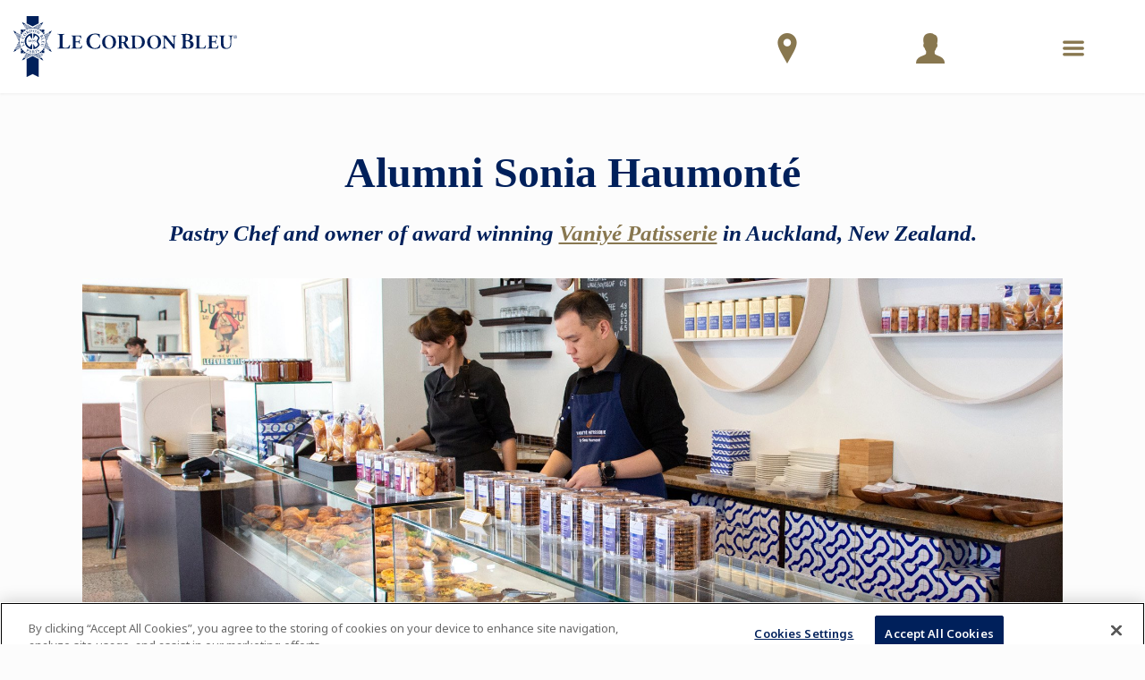

--- FILE ---
content_type: application/javascript
request_url: https://prism.app-us1.com/?a=801193971&u=https%3A%2F%2Fwww.cordonbleu.edu%2Fnews%2Falumni-sonia-haumont%25C3%25A9%2Fen
body_size: 124
content:
window.visitorGlobalObject=window.visitorGlobalObject||window.prismGlobalObject;window.visitorGlobalObject.setVisitorId('475e8a86-9e50-488b-889b-baa31a616645', '801193971');window.visitorGlobalObject.setWhitelistedServices('tracking', '801193971');

--- FILE ---
content_type: application/javascript
request_url: https://prism.app-us1.com/?a=66905122&u=https%3A%2F%2Fwww.cordonbleu.edu%2Fnews%2Falumni-sonia-haumont%25C3%25A9%2Fen
body_size: -42
content:
window.visitorGlobalObject=window.visitorGlobalObject||window.prismGlobalObject;window.visitorGlobalObject.setVisitorId('6ce2e7a6-2729-4cc9-8684-283aa27d47d4', '66905122');window.visitorGlobalObject.setWhitelistedServices('tracking', '66905122');